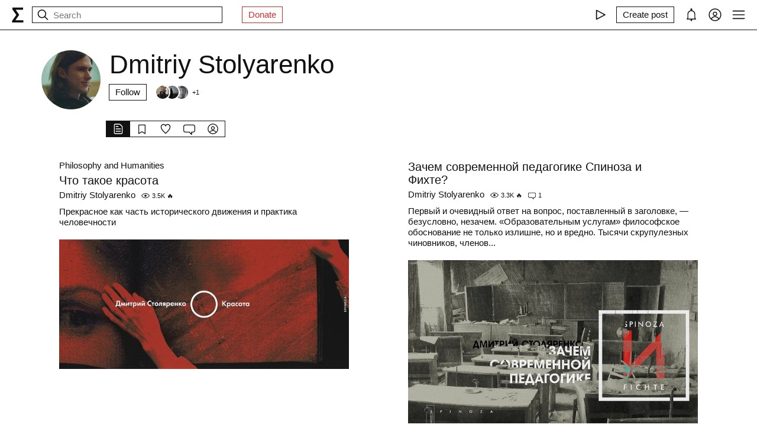

--- FILE ---
content_type: text/x-component
request_url: https://syg.ma/@dmitriy-stolyarenko/krasota?_rsc=v4k0n
body_size: -107
content:
0:["H9IPOk-ztj7_BOq8RkeUE",[["children","posts",["posts",{"children":[["handle","dmitriy-stolyarenko","d"],{"children":[["permalink","krasota","d"],{"children":["__PAGE__",{}]}]}]}],null,null]]]


--- FILE ---
content_type: text/x-component
request_url: https://syg.ma/@dmitriy-stolyarenko/zachiem-sovriemiennoi-piedaghoghikie-spinoza-i-fikhtie?_rsc=v4k0n
body_size: -73
content:
0:["H9IPOk-ztj7_BOq8RkeUE",[["children","posts",["posts",{"children":[["handle","dmitriy-stolyarenko","d"],{"children":[["permalink","zachiem-sovriemiennoi-piedaghoghikie-spinoza-i-fikhtie","d"],{"children":["__PAGE__",{}]}]}]}],null,null]]]


--- FILE ---
content_type: text/x-component
request_url: https://syg.ma/@dmitriy-stolyarenko/tiezisy-o-strastiakh-mnoghotochiie-myshlieniie-kak-priedmiet-filosofii?_rsc=v4k0n
body_size: -66
content:
0:["H9IPOk-ztj7_BOq8RkeUE",[["children","posts",["posts",{"children":[["handle","dmitriy-stolyarenko","d"],{"children":[["permalink","tiezisy-o-strastiakh-mnoghotochiie-myshlieniie-kak-priedmiet-filosofii","d"],{"children":["__PAGE__",{}]}]}]}],null,null]]]


--- FILE ---
content_type: text/x-component
request_url: https://syg.ma/@dmitriy-stolyarenko/tab/favorites?_rsc=v4k0n
body_size: -112
content:
0:["H9IPOk-ztj7_BOq8RkeUE",[["children","users","children",["handle","dmitriy-stolyarenko","d"],"children","favorites",["favorites",{"children":["__PAGE__",{}]}],null,null]]]


--- FILE ---
content_type: text/x-component
request_url: https://syg.ma/@dmitriy-stolyarenko/tab/collections?_rsc=v4k0n
body_size: -110
content:
0:["H9IPOk-ztj7_BOq8RkeUE",[["children","users","children",["handle","dmitriy-stolyarenko","d"],"children","collections",["collections",{"children":["__PAGE__",{}]}],null,null]]]


--- FILE ---
content_type: text/x-component
request_url: https://syg.ma/@dmitriy-stolyarenko?_rsc=v4k0n
body_size: -130
content:
0:["H9IPOk-ztj7_BOq8RkeUE",[["children","users","children",["handle","dmitriy-stolyarenko","d"],"children","__PAGE__",["__PAGE__",{}],null,null]]]


--- FILE ---
content_type: text/x-component
request_url: https://syg.ma/@dmitriy-stolyarenko/tab/comments?_rsc=v4k0n
body_size: -114
content:
0:["H9IPOk-ztj7_BOq8RkeUE",[["children","users","children",["handle","dmitriy-stolyarenko","d"],"children","comments",["comments",{"children":["__PAGE__",{}]}],null,null]]]
